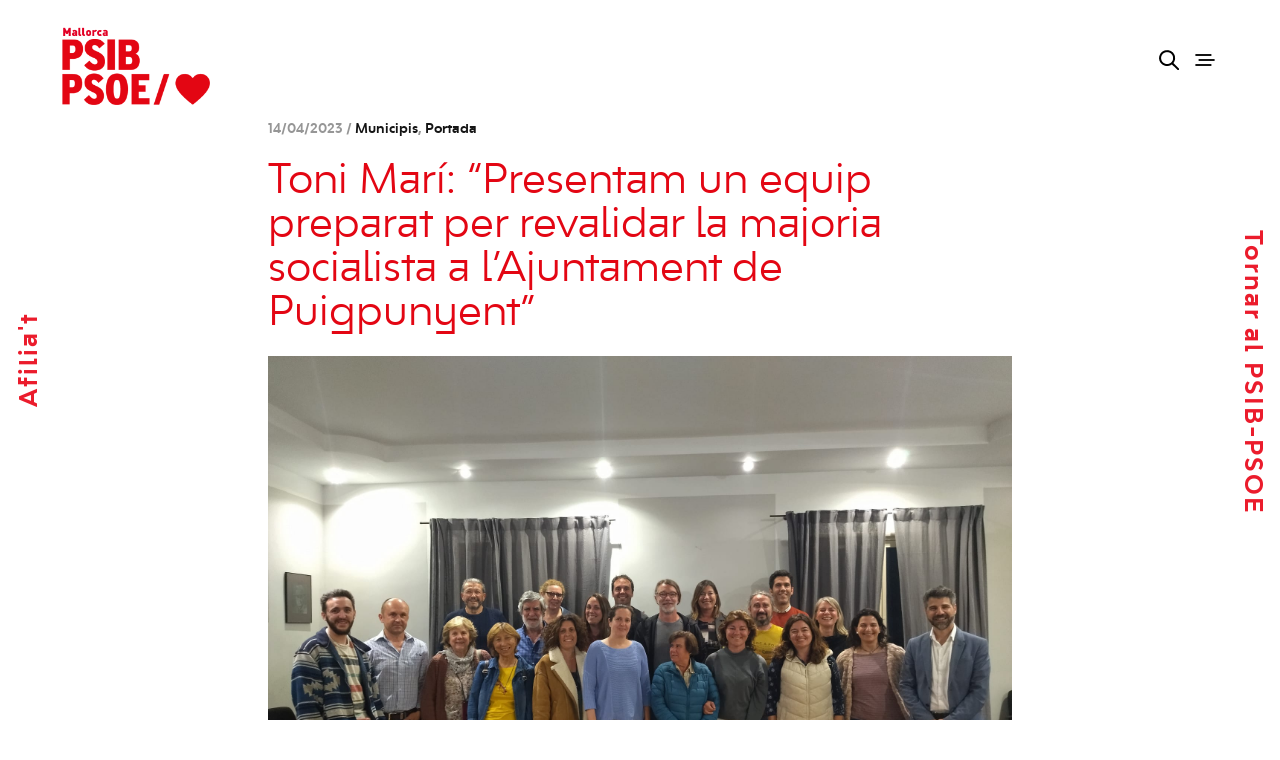

--- FILE ---
content_type: text/html; charset=UTF-8
request_url: https://www.psib-psoe.org/mallorca/toni-mari-presentam-un-equip-preparat-per-revalidar-la-majoria-socialista-a-lajuntament-de-puigpunyent/
body_size: 17489
content:
<!doctype html>
<html lang="ca">
<head>
	<meta charset="UTF-8" />
	<meta name="viewport" content="width=device-width, initial-scale=1, maximum-scale=1, viewport-fit=cover">
	<link rel="profile" href="http://gmpg.org/xfn/11">
	<link rel="pingback" href="https://www.psib-psoe.org/mallorca/xmlrpc.php">
	<meta http-equiv="x-dns-prefetch-control" content="on">
	<link rel="dns-prefetch" href="//fonts.googleapis.com" />
	<link rel="dns-prefetch" href="//fonts.gstatic.com" />
	<link rel="dns-prefetch" href="//0.gravatar.com/" />
	<link rel="dns-prefetch" href="//2.gravatar.com/" />
	<link rel="dns-prefetch" href="//1.gravatar.com/" /><title>Toni Marí: “Presentam un equip preparat per revalidar la majoria socialista a l’Ajuntament de Puigpunyent” &#8211; SocialistesdMca</title>
<meta name='robots' content='max-image-preview:large' />
<link rel="alternate" hreflang="ca" href="https://www.psib-psoe.org/mallorca/toni-mari-presentam-un-equip-preparat-per-revalidar-la-majoria-socialista-a-lajuntament-de-puigpunyent/" />
<link rel="alternate" hreflang="x-default" href="https://www.psib-psoe.org/mallorca/toni-mari-presentam-un-equip-preparat-per-revalidar-la-majoria-socialista-a-lajuntament-de-puigpunyent/" />
<link rel='dns-prefetch' href='//fonts.googleapis.com' />
<link rel="alternate" type="application/rss+xml" title="SocialistesdMca &raquo; Canal d&#039;informació" href="https://www.psib-psoe.org/mallorca/feed/" />
<link rel="alternate" type="application/rss+xml" title="SocialistesdMca &raquo; Canal dels comentaris" href="https://www.psib-psoe.org/mallorca/comments/feed/" />
<link rel="preconnect" href="//fonts.gstatic.com/" crossorigin><script type="text/javascript">
/* <![CDATA[ */
window._wpemojiSettings = {"baseUrl":"https:\/\/s.w.org\/images\/core\/emoji\/15.0.3\/72x72\/","ext":".png","svgUrl":"https:\/\/s.w.org\/images\/core\/emoji\/15.0.3\/svg\/","svgExt":".svg","source":{"concatemoji":"https:\/\/www.psib-psoe.org\/mallorca\/wp-includes\/js\/wp-emoji-release.min.js?ver=6.6.2"}};
/*! This file is auto-generated */
!function(i,n){var o,s,e;function c(e){try{var t={supportTests:e,timestamp:(new Date).valueOf()};sessionStorage.setItem(o,JSON.stringify(t))}catch(e){}}function p(e,t,n){e.clearRect(0,0,e.canvas.width,e.canvas.height),e.fillText(t,0,0);var t=new Uint32Array(e.getImageData(0,0,e.canvas.width,e.canvas.height).data),r=(e.clearRect(0,0,e.canvas.width,e.canvas.height),e.fillText(n,0,0),new Uint32Array(e.getImageData(0,0,e.canvas.width,e.canvas.height).data));return t.every(function(e,t){return e===r[t]})}function u(e,t,n){switch(t){case"flag":return n(e,"\ud83c\udff3\ufe0f\u200d\u26a7\ufe0f","\ud83c\udff3\ufe0f\u200b\u26a7\ufe0f")?!1:!n(e,"\ud83c\uddfa\ud83c\uddf3","\ud83c\uddfa\u200b\ud83c\uddf3")&&!n(e,"\ud83c\udff4\udb40\udc67\udb40\udc62\udb40\udc65\udb40\udc6e\udb40\udc67\udb40\udc7f","\ud83c\udff4\u200b\udb40\udc67\u200b\udb40\udc62\u200b\udb40\udc65\u200b\udb40\udc6e\u200b\udb40\udc67\u200b\udb40\udc7f");case"emoji":return!n(e,"\ud83d\udc26\u200d\u2b1b","\ud83d\udc26\u200b\u2b1b")}return!1}function f(e,t,n){var r="undefined"!=typeof WorkerGlobalScope&&self instanceof WorkerGlobalScope?new OffscreenCanvas(300,150):i.createElement("canvas"),a=r.getContext("2d",{willReadFrequently:!0}),o=(a.textBaseline="top",a.font="600 32px Arial",{});return e.forEach(function(e){o[e]=t(a,e,n)}),o}function t(e){var t=i.createElement("script");t.src=e,t.defer=!0,i.head.appendChild(t)}"undefined"!=typeof Promise&&(o="wpEmojiSettingsSupports",s=["flag","emoji"],n.supports={everything:!0,everythingExceptFlag:!0},e=new Promise(function(e){i.addEventListener("DOMContentLoaded",e,{once:!0})}),new Promise(function(t){var n=function(){try{var e=JSON.parse(sessionStorage.getItem(o));if("object"==typeof e&&"number"==typeof e.timestamp&&(new Date).valueOf()<e.timestamp+604800&&"object"==typeof e.supportTests)return e.supportTests}catch(e){}return null}();if(!n){if("undefined"!=typeof Worker&&"undefined"!=typeof OffscreenCanvas&&"undefined"!=typeof URL&&URL.createObjectURL&&"undefined"!=typeof Blob)try{var e="postMessage("+f.toString()+"("+[JSON.stringify(s),u.toString(),p.toString()].join(",")+"));",r=new Blob([e],{type:"text/javascript"}),a=new Worker(URL.createObjectURL(r),{name:"wpTestEmojiSupports"});return void(a.onmessage=function(e){c(n=e.data),a.terminate(),t(n)})}catch(e){}c(n=f(s,u,p))}t(n)}).then(function(e){for(var t in e)n.supports[t]=e[t],n.supports.everything=n.supports.everything&&n.supports[t],"flag"!==t&&(n.supports.everythingExceptFlag=n.supports.everythingExceptFlag&&n.supports[t]);n.supports.everythingExceptFlag=n.supports.everythingExceptFlag&&!n.supports.flag,n.DOMReady=!1,n.readyCallback=function(){n.DOMReady=!0}}).then(function(){return e}).then(function(){var e;n.supports.everything||(n.readyCallback(),(e=n.source||{}).concatemoji?t(e.concatemoji):e.wpemoji&&e.twemoji&&(t(e.twemoji),t(e.wpemoji)))}))}((window,document),window._wpemojiSettings);
/* ]]> */
</script>
<link rel='stylesheet' id='vc_extensions_cqbundle_adminicon-css' href='https://www.psib-psoe.org/mallorca/wp-content/plugins/vc-extensions-bundle/css/admin_icon.css?ver=6.6.2' type='text/css' media='all' />
<style id='wp-emoji-styles-inline-css' type='text/css'>

	img.wp-smiley, img.emoji {
		display: inline !important;
		border: none !important;
		box-shadow: none !important;
		height: 1em !important;
		width: 1em !important;
		margin: 0 0.07em !important;
		vertical-align: -0.1em !important;
		background: none !important;
		padding: 0 !important;
	}
</style>
<link rel='stylesheet' id='wp-block-library-css' href='https://www.psib-psoe.org/mallorca/wp-includes/css/dist/block-library/style.min.css?ver=6.6.2' type='text/css' media='all' />
<style id='classic-theme-styles-inline-css' type='text/css'>
/*! This file is auto-generated */
.wp-block-button__link{color:#fff;background-color:#32373c;border-radius:9999px;box-shadow:none;text-decoration:none;padding:calc(.667em + 2px) calc(1.333em + 2px);font-size:1.125em}.wp-block-file__button{background:#32373c;color:#fff;text-decoration:none}
</style>
<style id='global-styles-inline-css' type='text/css'>
:root{--wp--preset--aspect-ratio--square: 1;--wp--preset--aspect-ratio--4-3: 4/3;--wp--preset--aspect-ratio--3-4: 3/4;--wp--preset--aspect-ratio--3-2: 3/2;--wp--preset--aspect-ratio--2-3: 2/3;--wp--preset--aspect-ratio--16-9: 16/9;--wp--preset--aspect-ratio--9-16: 9/16;--wp--preset--color--black: #000000;--wp--preset--color--cyan-bluish-gray: #abb8c3;--wp--preset--color--white: #ffffff;--wp--preset--color--pale-pink: #f78da7;--wp--preset--color--vivid-red: #cf2e2e;--wp--preset--color--luminous-vivid-orange: #ff6900;--wp--preset--color--luminous-vivid-amber: #fcb900;--wp--preset--color--light-green-cyan: #7bdcb5;--wp--preset--color--vivid-green-cyan: #00d084;--wp--preset--color--pale-cyan-blue: #8ed1fc;--wp--preset--color--vivid-cyan-blue: #0693e3;--wp--preset--color--vivid-purple: #9b51e0;--wp--preset--color--thb-accent: #e30614;--wp--preset--gradient--vivid-cyan-blue-to-vivid-purple: linear-gradient(135deg,rgba(6,147,227,1) 0%,rgb(155,81,224) 100%);--wp--preset--gradient--light-green-cyan-to-vivid-green-cyan: linear-gradient(135deg,rgb(122,220,180) 0%,rgb(0,208,130) 100%);--wp--preset--gradient--luminous-vivid-amber-to-luminous-vivid-orange: linear-gradient(135deg,rgba(252,185,0,1) 0%,rgba(255,105,0,1) 100%);--wp--preset--gradient--luminous-vivid-orange-to-vivid-red: linear-gradient(135deg,rgba(255,105,0,1) 0%,rgb(207,46,46) 100%);--wp--preset--gradient--very-light-gray-to-cyan-bluish-gray: linear-gradient(135deg,rgb(238,238,238) 0%,rgb(169,184,195) 100%);--wp--preset--gradient--cool-to-warm-spectrum: linear-gradient(135deg,rgb(74,234,220) 0%,rgb(151,120,209) 20%,rgb(207,42,186) 40%,rgb(238,44,130) 60%,rgb(251,105,98) 80%,rgb(254,248,76) 100%);--wp--preset--gradient--blush-light-purple: linear-gradient(135deg,rgb(255,206,236) 0%,rgb(152,150,240) 100%);--wp--preset--gradient--blush-bordeaux: linear-gradient(135deg,rgb(254,205,165) 0%,rgb(254,45,45) 50%,rgb(107,0,62) 100%);--wp--preset--gradient--luminous-dusk: linear-gradient(135deg,rgb(255,203,112) 0%,rgb(199,81,192) 50%,rgb(65,88,208) 100%);--wp--preset--gradient--pale-ocean: linear-gradient(135deg,rgb(255,245,203) 0%,rgb(182,227,212) 50%,rgb(51,167,181) 100%);--wp--preset--gradient--electric-grass: linear-gradient(135deg,rgb(202,248,128) 0%,rgb(113,206,126) 100%);--wp--preset--gradient--midnight: linear-gradient(135deg,rgb(2,3,129) 0%,rgb(40,116,252) 100%);--wp--preset--font-size--small: 13px;--wp--preset--font-size--medium: 20px;--wp--preset--font-size--large: 36px;--wp--preset--font-size--x-large: 42px;--wp--preset--spacing--20: 0.44rem;--wp--preset--spacing--30: 0.67rem;--wp--preset--spacing--40: 1rem;--wp--preset--spacing--50: 1.5rem;--wp--preset--spacing--60: 2.25rem;--wp--preset--spacing--70: 3.38rem;--wp--preset--spacing--80: 5.06rem;--wp--preset--shadow--natural: 6px 6px 9px rgba(0, 0, 0, 0.2);--wp--preset--shadow--deep: 12px 12px 50px rgba(0, 0, 0, 0.4);--wp--preset--shadow--sharp: 6px 6px 0px rgba(0, 0, 0, 0.2);--wp--preset--shadow--outlined: 6px 6px 0px -3px rgba(255, 255, 255, 1), 6px 6px rgba(0, 0, 0, 1);--wp--preset--shadow--crisp: 6px 6px 0px rgba(0, 0, 0, 1);}:where(.is-layout-flex){gap: 0.5em;}:where(.is-layout-grid){gap: 0.5em;}body .is-layout-flex{display: flex;}.is-layout-flex{flex-wrap: wrap;align-items: center;}.is-layout-flex > :is(*, div){margin: 0;}body .is-layout-grid{display: grid;}.is-layout-grid > :is(*, div){margin: 0;}:where(.wp-block-columns.is-layout-flex){gap: 2em;}:where(.wp-block-columns.is-layout-grid){gap: 2em;}:where(.wp-block-post-template.is-layout-flex){gap: 1.25em;}:where(.wp-block-post-template.is-layout-grid){gap: 1.25em;}.has-black-color{color: var(--wp--preset--color--black) !important;}.has-cyan-bluish-gray-color{color: var(--wp--preset--color--cyan-bluish-gray) !important;}.has-white-color{color: var(--wp--preset--color--white) !important;}.has-pale-pink-color{color: var(--wp--preset--color--pale-pink) !important;}.has-vivid-red-color{color: var(--wp--preset--color--vivid-red) !important;}.has-luminous-vivid-orange-color{color: var(--wp--preset--color--luminous-vivid-orange) !important;}.has-luminous-vivid-amber-color{color: var(--wp--preset--color--luminous-vivid-amber) !important;}.has-light-green-cyan-color{color: var(--wp--preset--color--light-green-cyan) !important;}.has-vivid-green-cyan-color{color: var(--wp--preset--color--vivid-green-cyan) !important;}.has-pale-cyan-blue-color{color: var(--wp--preset--color--pale-cyan-blue) !important;}.has-vivid-cyan-blue-color{color: var(--wp--preset--color--vivid-cyan-blue) !important;}.has-vivid-purple-color{color: var(--wp--preset--color--vivid-purple) !important;}.has-black-background-color{background-color: var(--wp--preset--color--black) !important;}.has-cyan-bluish-gray-background-color{background-color: var(--wp--preset--color--cyan-bluish-gray) !important;}.has-white-background-color{background-color: var(--wp--preset--color--white) !important;}.has-pale-pink-background-color{background-color: var(--wp--preset--color--pale-pink) !important;}.has-vivid-red-background-color{background-color: var(--wp--preset--color--vivid-red) !important;}.has-luminous-vivid-orange-background-color{background-color: var(--wp--preset--color--luminous-vivid-orange) !important;}.has-luminous-vivid-amber-background-color{background-color: var(--wp--preset--color--luminous-vivid-amber) !important;}.has-light-green-cyan-background-color{background-color: var(--wp--preset--color--light-green-cyan) !important;}.has-vivid-green-cyan-background-color{background-color: var(--wp--preset--color--vivid-green-cyan) !important;}.has-pale-cyan-blue-background-color{background-color: var(--wp--preset--color--pale-cyan-blue) !important;}.has-vivid-cyan-blue-background-color{background-color: var(--wp--preset--color--vivid-cyan-blue) !important;}.has-vivid-purple-background-color{background-color: var(--wp--preset--color--vivid-purple) !important;}.has-black-border-color{border-color: var(--wp--preset--color--black) !important;}.has-cyan-bluish-gray-border-color{border-color: var(--wp--preset--color--cyan-bluish-gray) !important;}.has-white-border-color{border-color: var(--wp--preset--color--white) !important;}.has-pale-pink-border-color{border-color: var(--wp--preset--color--pale-pink) !important;}.has-vivid-red-border-color{border-color: var(--wp--preset--color--vivid-red) !important;}.has-luminous-vivid-orange-border-color{border-color: var(--wp--preset--color--luminous-vivid-orange) !important;}.has-luminous-vivid-amber-border-color{border-color: var(--wp--preset--color--luminous-vivid-amber) !important;}.has-light-green-cyan-border-color{border-color: var(--wp--preset--color--light-green-cyan) !important;}.has-vivid-green-cyan-border-color{border-color: var(--wp--preset--color--vivid-green-cyan) !important;}.has-pale-cyan-blue-border-color{border-color: var(--wp--preset--color--pale-cyan-blue) !important;}.has-vivid-cyan-blue-border-color{border-color: var(--wp--preset--color--vivid-cyan-blue) !important;}.has-vivid-purple-border-color{border-color: var(--wp--preset--color--vivid-purple) !important;}.has-vivid-cyan-blue-to-vivid-purple-gradient-background{background: var(--wp--preset--gradient--vivid-cyan-blue-to-vivid-purple) !important;}.has-light-green-cyan-to-vivid-green-cyan-gradient-background{background: var(--wp--preset--gradient--light-green-cyan-to-vivid-green-cyan) !important;}.has-luminous-vivid-amber-to-luminous-vivid-orange-gradient-background{background: var(--wp--preset--gradient--luminous-vivid-amber-to-luminous-vivid-orange) !important;}.has-luminous-vivid-orange-to-vivid-red-gradient-background{background: var(--wp--preset--gradient--luminous-vivid-orange-to-vivid-red) !important;}.has-very-light-gray-to-cyan-bluish-gray-gradient-background{background: var(--wp--preset--gradient--very-light-gray-to-cyan-bluish-gray) !important;}.has-cool-to-warm-spectrum-gradient-background{background: var(--wp--preset--gradient--cool-to-warm-spectrum) !important;}.has-blush-light-purple-gradient-background{background: var(--wp--preset--gradient--blush-light-purple) !important;}.has-blush-bordeaux-gradient-background{background: var(--wp--preset--gradient--blush-bordeaux) !important;}.has-luminous-dusk-gradient-background{background: var(--wp--preset--gradient--luminous-dusk) !important;}.has-pale-ocean-gradient-background{background: var(--wp--preset--gradient--pale-ocean) !important;}.has-electric-grass-gradient-background{background: var(--wp--preset--gradient--electric-grass) !important;}.has-midnight-gradient-background{background: var(--wp--preset--gradient--midnight) !important;}.has-small-font-size{font-size: var(--wp--preset--font-size--small) !important;}.has-medium-font-size{font-size: var(--wp--preset--font-size--medium) !important;}.has-large-font-size{font-size: var(--wp--preset--font-size--large) !important;}.has-x-large-font-size{font-size: var(--wp--preset--font-size--x-large) !important;}
:where(.wp-block-post-template.is-layout-flex){gap: 1.25em;}:where(.wp-block-post-template.is-layout-grid){gap: 1.25em;}
:where(.wp-block-columns.is-layout-flex){gap: 2em;}:where(.wp-block-columns.is-layout-grid){gap: 2em;}
:root :where(.wp-block-pullquote){font-size: 1.5em;line-height: 1.6;}
</style>
<link rel='stylesheet' id='wpml-blocks-css' href='https://www.psib-psoe.org/mallorca/wp-content/plugins/sitepress-multilingual-cms/dist/css/blocks/styles.css?ver=4.6.13' type='text/css' media='all' />
<link rel='stylesheet' id='thb-app-css' href='https://www.psib-psoe.org/mallorca/wp-content/themes/notio-wp/assets/css/app.css?ver=5.6.2' type='text/css' media='all' />
<style id='thb-app-inline-css' type='text/css'>
h1,h2,h3,h4,h5,h6,blockquote p,.thb-portfolio-filter .filters,.thb-portfolio .type-portfolio.hover-style5 .thb-categories {font-family:Work Sans;}body {font-family:Karla;}h1,.h1 {font-weight:300;font-size:60px;}h2 {font-weight:300;font-size:44px;}h3 {font-weight:300;font-size:36px;}h4 {font-weight:400;}h5 {font-weight:bold;font-size:26px;}h6 {font-size:22px;}#full-menu .sf-menu > li > a {font-size:30px;}#full-menu .sub-menu li a {font-size:30px;}.subfooter .thb-subfooter-menu li a {}input[type="submit"],submit,.button,.btn,.btn-block,.btn-text,.vc_btn3 {}#full-menu .sf-menu>li>a,.mobile-menu a {}.products .product h3 {}.product-page .product-information h1.product_title {}.thb-product-detail .product-information .woocommerce-product-details__short-description,.thb-product-detail .product-information .woocommerce-product-details__short-description p {}.header .logolink .logoimg {max-height:90px;}.header .logolink .logoimg[src$=".svg"] {max-height:100%;height:90px;}.header {height:120px;}.header-margin, #searchpopup, #mobile-menu, #side-cart, #wrapper [role="main"], .pace, .share_container {margin-top:120px;}.underline-link:after, .products .product .product_after_title .button:after, .wpb_text_column a:after, .widget.widget_price_filter .price_slider .ui-slider-handle, .btn.style5, .button.style5, input[type=submit].style5, .btn.style6, .button.style6, input[type=submit].style6, .btn.accent, .btn#place_order, .btn.checkout-button, .button.accent, .button#place_order, .button.checkout-button, input[type=submit].accent, input[type=submit]#place_order, input[type=submit].checkout-button,.products .product .product_after_title .button:after, .woocommerce-tabs .tabs li a:after, .woocommerce-MyAccount-navigation ul li:hover a, .woocommerce-MyAccount-navigation ul li.is-active a, .thb-client-row.has-border.thb-opacity.with-accent .thb-client:hover, .product-page .product-information .single_add_to_cart_button:hover {border-color:#e30614;}.woocommerce-MyAccount-navigation ul li:hover + li a, .woocommerce-MyAccount-navigation ul li.is-active + li a {border-top-color:#e30614;}a:hover, #full-menu .sf-menu > li.current-menu-item > a, #full-menu .sf-menu > li.sfHover > a, #full-menu .sf-menu > li > a:hover, .header_full_menu_submenu_color_style2 #full-menu .sub-menu a:hover, #full-menu .sub-menu li a:hover, .footer.style1 .social-links a.email:hover, .post .post-title a:hover, .widget.widget_recent_entries ul li .url, .widget.widget_recent_comments ul li .url, .widget.woocommerce.widget_layered_nav ul li .count, .widget.widget_price_filter .price_slider_amount .button, .widget.widget_price_filter .price_slider_amount .button:hover, .pagination .page-numbers.current, .btn.style3:before, .button.style3:before, input[type=submit].style3:before, .btn.style5:hover, .button.style5:hover, input[type=submit].style5:hover, .mobile-menu > li.current-menu-item > a, .mobile-menu > li.sfHover > a, .mobile-menu > li > a:hover, .mobile-menu > li > a.active, .mobile-menu .sub-menu li a:hover, .authorpage .author-content .square-icon:hover, .authorpage .author-content .square-icon.email:hover, #comments .commentlist .comment .reply, #comments .commentlist .comment .reply a, .thb-portfolio-filter.style1 .filters li a:hover, .thb-portfolio-filter.style1 .filters li a.active, .products .product .product_after_title .button, .product-page .product-information .price,.product-page .product-information .reset_variations, .product-page .product-information .product_meta > span a, .woocommerce-tabs .tabs li a:hover, .woocommerce-tabs .tabs li.active a, .woocommerce-info a:not(.button), .email:hover, .thb-iconbox.type3 > span, .thb_twitter_container.style1 .thb_tweet a,.columns.thb-light-column .btn-text.style3:hover,.columns.thb-light-column .btn-text.style4:hover,.has-thb-accent-color,.wp-block-button .wp-block-button__link.has-thb-accent-color{color:#e30614;}.post.blog-style7 .post-gallery, .widget.widget_price_filter .price_slider .ui-slider-range, .btn.style5, .button.style5, input[type=submit].style5, .btn.style6, .button.style6, input[type=submit].style6, .btn.accent, .btn#place_order, .btn.checkout-button, .button.accent, .button#place_order, .button.checkout-button, input[type=submit].accent, input[type=submit]#place_order, input[type=submit].checkout-button, .content404 figure, .style2 .mobile-menu > li > a:before, .thb-portfolio.thb-text-style2 .type-portfolio:hover, .thb-portfolio-filter.style2 .filters li a:before, .woocommerce-MyAccount-navigation ul li:hover a, .woocommerce-MyAccount-navigation ul li.is-active a, .email.boxed-icon:hover, .email.boxed-icon.fill, .email.boxed-icon.white-fill:hover, .thb-iconbox.type2 > span, .thb-client-row.thb-opacity.with-accent .thb-client:hover, .product-page .product-information .single_add_to_cart_button:hover, .btn.style3:before, .button.style3:before, input[type=submit].style3:before, .btn-text.style3 .circle-btn, .has-thb-accent-background-color,.wp-block-button .wp-block-button__link.has-thb-accent-background-color {background-color:#e30614;}.mobile-menu li.menu-item-has-children > a:hover .menu_icon,.btn-text.style4 .arrow svg:first-child {fill:#e30614;}.thb-counter figure svg path,.thb-counter figure svg circle,.thb-counter figure svg rect,.thb-counter figure svg ellipse {stroke:#e30614;}.button.checkout-button:hover,input[type=submit]#place_order:hover,.btn.accent:hover,.btn.style6:hover, .button.style6:hover, input[type=submit].style6:hover {background-color:#cc0512;border-color:#cc0512;}.thb-portfolio .type-portfolio.hover-style10 .portfolio-link:after {background-image:-moz-linear-gradient(#e30614,rgba(0,0,0,0) 30%,rgba(0,0,0,0));background-image:-webkit-linear-gradient(#e30614,rgba(0,0,0,0) 30%,rgba(0,0,0,0));background-image:linear-gradient(#e30614,rgba(0,0,0,0) 30%,rgba(0,0,0,0));}@font-face {font-family:'bw_modelica_ss02bold';src:url('/wp-content/uploads/bwmodelicass02-bold-webfont.woff2') format('woff2'), url('/wp-content/uploads/bwmodelicass02-bold-webfont.woff') format('woff');font-weight:normal;font-style:normal;}@font-face {font-family:'bw_modelica_ss02light';src:url('/wp-content/uploads/bwmodelicass02-light-webfont.woff2') format('woff2'), url('/wp-content/uploads/bwmodelicass02-light-webfont.woff') format('woff');font-weight:normal;font-style:normal;}@font-face {font-family:'bw_modelica_ss02regular';src:url('/wp-content/uploads/bwmodelicass02-regular-webfont.woff2') format('woff2'), url('/wp-content/uploads/bwmodelicass02-regular-webfont.woff') format('woff');font-weight:normal;font-style:normal;}body {font-family:'bw_modelica_ss02bold';}h1,h2,h3,h4,h5{font-family:'bw_modelica_ss02regular';}.wpb_text_column a:hover {color:#000!important;}.wpb_text_column a {display:inline;font-size:1em;color:#E30613!important;text-decoration:none;padding-top:0px;padding-bottom:0px;border-bottom:0px dotted #dce7eb;border-top:0px dotted #dce7eb;}.post .post-meta {display:block;font-size:13px;line-height:1.6;color:#969696;margin-bottom:20px;}.filtros ul li {display:block;padding:0;margin-bottom:10px;font-size:14px;font-weight:400;display:inline-flex;padding:10px;}.mobile-menu > li > a:active{color:#fff!important;}.mobile-menu > li > a:hover {color:#ffffff!important;}.mobile-menu > li > a{color:#ffffff!important;}.more-link {display:none;}.post.blog-post .related-posts h5 {display:none;}.img_noticia{width:100%!important;}.post.blog-style7 .post-title h3 {font-size:20px;} .post.blog-style7 {padding:15px!important; }.intro{color:#E30613!important;font-style:italic;text-decoration:underline!important;}.pace,.pace-inactive{display:none;}.post.blog-post .post-gallery.parallax {display:none;}.portfolio_nav .center_link {margin-bottom:30px;}.post.blog-style7{min-height:30vh;}.abs a{color:#eb1c2c;}.bot_interior_fed a {padding-top:30px !important;padding-bottom:80px !important;padding-left:30px !important;padding-right:30px !important;font-size:30px !important;font-family:'bw_modelica_ss02bold';}.vc_btn3-container.vc_btn3-center .vc_btn3-block.vc_btn3-size-md {font-size:18px!important;}.vc_btn3.vc_btn3-size-md.vc_btn3-style-outline-custom {padding:13px 19px;font-size:18px;}.vc_btn3.vc_btn3-size-md{font-size:18px;font-family:'bw_modelica_ss02bold';}dl, ol, ul {line-height:1.6;margin-bottom:0rem;font-size:inherit;}.social_top ul li{display:inline;padding-right:10px;margin-bottom:0rem!important;}.social_contact ul li{display:inline;padding-right:10px;margin-bottom:0rem!important;}.social_contact ul li a:hover {padding-right:0px;margin-bottom:0rem!important; display:inline;position:relative;font-size:1.5em;color:#000;text-decoration:none;text-transform:capitalize;padding-top:20px;padding-bottom:20px;padding-left:0px;border-bottom:1px dotted #dce7eb;border-top:1px dotted #dce7eb;}.vc_btn3.vc_btn3-size-md.vc_btn3-icon-left:not(.vc_btn3-o-empty) .vc_btn3-icon{left:30px!important;top:80% !important;}body {color:#000!important;background-color:#fff!important;}.light{font-family:'bw_modelica_ss02light';}.footer.style2 {padding-top:60px;padding-bottom:0px;}.footer.style2.dark a:hover{font-family:'bw_modelica_ss02bold';}.footer .widget p, .footer .widget ul li{font-family:'bw_modelica_ss02regular';font-size:18px;}.footer .widget h6{font-family:'bw_modelica_ss02bold';}p{font-family:'bw_modelica_ss02regular';margin-top:1rem;}.cq-expandgrid-item.cq-expandgrid-openstate .cq-expandgrid-face::after {border-bottom:15px solid #E30613!important;}.cq-expandgrid-text {background-color:#fff;border:1px solid #E30613;}.cq-expandgrid .cq-expandgrid-close {color:#E30613;}input[type="text"], input[type="password"], input[type="date"], input[type="datetime"], input[type="email"], input[type="number"], input[type="search"], input[type="tel"], input[type="time"], input[type="url"], textarea {box-sizing:border-box;border:1px solid #E30613;padding:12px 16px;margin:0;color:#E30613;font-size:14px;font-weight:400;max-width:100%;height:42px;outline:0;background:#fff;border-radius:0px;-moz-box-shadow:none;-webkit-box-shadow:none;box-shadow:none;-moz-appearance:none;-webkit-appearance:none;}.noticia_destacada h4{color:#000!important;}.titulo_not_des a:hover {border-bottom:1px solid #000!important;}ul {list-style-type:square;}.col_izq {padding-left:0;padding-top:0px;}.menu-footer p {font-size:larger;}div.wpcf7-response-output {margin:-1em 0.5em 1em;}.frase h2{font-family:'bw_modelica_ss02light';}.bold{font-weight:700;font-family:'bw_modelica_ss02bold';}.bt_fed{font-weight:700;font-family:'bw_modelica_ss02bold';}.mobile-menu .sub-menu li a {font-size:2em;color:#fff;font-weight:500;padding-left:20px;}.mobile-menu .sub-menu li a:hover {font-size:2em;color:#000;text-decoration:underline;}.mobile-menu a {text-transform:capitalize;}.wpb-js-composer .vc_tta.vc_general .vc_tta-panel-title {font-weight:300;}.cq-accordion div.accordion-content {letter-spacing:0px!important;}.vc_tta-container h2{font-size:34px;padding-bottom:30px;font-weight:600;}.cq-accordion ul li a:hover{border-bottom:1px solid #ff0000;padding-bottom:15px;padding-left:30px;width:100%;}.underline-link, .products .product .product_after_title .button{display:inline-block;position:relative;font-size:1.5em;color:#E30613;text-decoration:none;text-transform:capitalize;padding-top:20px;padding-bottom:20px;border-bottom:1px dotted #dce7eb;border-top:1px dotted #dce7eb;}.underline-link, .products .product .product_after_title .button{display:inline-block;position:relative;font-size:1.5em;color:#000;text-decoration:none;text-transform:capitalize;padding-top:20px;padding-bottom:20px;padding-left:30px;border-bottom:1px dotted #dce7eb;border-top:1px dotted #dce7eb;}#content .wpb_alert p:last-child, #content .wpb_text_column :last-child, #content .wpb_text_column p:last-child, .vc_message_box > p:last-child, .wpb_alert p:last-child, .wpb_text_column :last-child, .wpb_text_column p:last-child {margin-bottom:0;text-decoration:none;}.wpb-js-composer .vc_tta-color-white.vc_tta-style-flat .vc_tta-panel .vc_tta-panel-heading{background-color:#fff!important;border:1px solid #E30613;}.wpcf7-form-control.wpcf7-submit { text-transform:capitalize; border-radius:0px; font-size:18px; background-color:#E30613; color:#fff; border:0;}.wpcf7-form-control.wpcf7-submit :hover{ border-radius:0px; background-color:#fff; color:#E30613; border:1px #E30613 solid;}.cq-accordion ul li i::before, .cq-accordion ul li i::after {margin-top:25px;}.wpb-js-composer .vc_tta-color-white.vc_tta-style-flat .vc_tta-panel .vc_tta-panel-title > a{color:#E30613!important;}.lista_doc ul li{color:#E30613!important;}.cq-accordion p {padding:0px!important;}.cq-accordion h3, h4{ color:#E30613!important;}.cq-accordion h4{ font-weight:400!important;}.accordion-content ul li a{color:#E30613!important;text-transform:capitalize;padding-left:20px;}.cq-accordion ul li{padding-top:10px!important;padding-bottom:10px!important;}.accordion-content ul li a:hover{color:#000!important;}.wpb-js-composer .vc_tta-color-white.vc_tta-style-flat .vc_active .vc_tta-panel-heading .vc_tta-controls-icon::after, .wpb-js-composer .vc_tta-color-white.vc_tta-style-flat .vc_active .vc_tta-panel-heading .vc_tta-controls-icon::before, .wpb-js-composer .vc_tta-color-white.vc_tta-style-flat .vc_tta-controls-icon::after, .wpb-js-composer .vc_tta-color-white.vc_tta-style-flat .vc_tta-controls-icon::before {border-color:#E30613!important;}.wpb-js-composer .vc_tta-color-white.vc_tta-style-flat .vc_tta-panel.vc_active .vc_tta-panel-title > a{color:#E30613!important;}h1, h2, h3, h4 {color:#E30613;}#responsive-form{ max-width:1200px ; margin:0 auto;width:100%;}.video{padding:100px;}.noticias{padding-bottom:100px;}.row.max_width {max-width:100rem;}.form-row{ width:100%;}.column-half, .column-full{ float:left; position:relative; padding:0.65rem; width:100%; -webkit-box-sizing:border-box;-moz-box-sizing:border-box;box-sizing:border-box}.clearfix:after { content:""; display:table; clear:both;}@media only screen and (min-width:48em) { .bar-side .abs {text-transform:none!important;}.social_top ul li{display:inline;padding-right:10px;margin-bottom:0rem!important;}.social_top{padding-right:10px;}.social_contact ul li{display:inline;padding-right:10px;margin-bottom:0rem!important;}.social_contact ul li a:hover {padding-right:0px;margin-bottom:0rem!important; display:inline;position:relative;font-size:1.5em;color:#000;text-decoration:none;text-transform:capitalize;padding-top:20px;padding-bottom:20px;padding-left:0px;border-bottom:1px dotted #dce7eb;border-top:1px dotted #dce7eb;} .column-half{ width:50%; }}.vc_btn3-container.vc_btn3-center .vc_btn3-block.vc_btn3-size-lg.vc_btn3-style-outline, .vc_btn3-container.vc_btn3-center .vc_btn3-block.vc_btn3-size-lg.vc_btn3-style-outline-custom {padding:100px 24px!important;font-size:34px;}.wpcf7-form { margin:0;}.vc_btn3.vc_btn3-size-lg.vc_btn3-style-outline, .vc_btn3.vc_btn3-size-lg.vc_btn3-style-outline-custom {padding:30px 90px 240px 30px !important;}.vc_btn3.vc_btn3-icon-left .vc_btn3-icon, .vc_btn3.vc_btn3-icon-right .vc_btn3-icon {top:90%!important;}.vc_btn3.vc_btn3-size-lg {font-size:24px!important;font-weight:bold;}#comments{display:none;}a:hover {color:#000;}.mobile-menu > li > a:hover{color:#000;}.mobile-menu > li > a {color:#fff;}.menu-container {background:#E30613;}.footer.style2.dark {background:#E30613;color:#ececec;}.bar-side .abs {letter-spacing:2px;text-transform:capitalize;}.bar-side {font-size:24px;color:#E30613;font-family:'bw_modelica_ss02bold';}.botonafiliacion{padding-top:5px;padding-bottom:5px;padding-left:10px;padding-right:10px;background-color:#E30613;font-family:'bw_modelica_ss02bold';color:#fff;}.izq{position:fixed;top:15px;left:15px;z-index:1000000;}.dcha{position:fixed;top:15px;right:15px;z-index:1000000;}.izq_inf{position:fixed;bottom:15px;left:15px;z-index:1000000;}.dcha_inf{position:fixed;bottom:15px;right:15px;z-index:1000000;}.post.blog-style7 .post-gallery, .widget.widget_price_filter .price_slider .ui-slider-range, .btn.style5, .button.style5, input[type="submit"].style5, .btn.style6, .button.style6, input[type="submit"].style6, .btn.accent, .btn#place_order, .btn.checkout-button, .button.accent, .button#place_order, .button.checkout-button, input[type="submit"].accent, input[type="submit"]#place_order, input[type="submit"].checkout-button, .content404 figure, .style2 .mobile-menu > li > a::before, .thb-portfolio.thb-text-style2 .type-portfolio:hover, .thb-portfolio-filter.style2 .filters li a::before, .woocommerce-MyAccount-navigation ul li:hover a, .woocommerce-MyAccount-navigation ul li.is-active a, .email.boxed-icon:hover, .email.boxed-icon.fill, .email.boxed-icon.white-fill:hover, .thb-iconbox.type2 > span, .thb-client-row.thb-opacity.with-accent .thb-client:hover, .product-page .product-information .single_add_to_cart_button:hover, .btn.style3::before, .button.style3::before, input[type="submit"].style3::before {background-color:#000;}#mobile-menu.style2 .menu-container {background:#E30613;}.vc-gitem-zone-height-mode-auto.vc-gitem-zone-height-mode-auto-16-9::before {padding-top:75%!important;}@media only screen and (min-width:220px) and (max-width:479px){.social_top ul li{display:none;}.vc_btn3.vc_btn3-size-lg.vc_btn3-style-outline, .vc_btn3.vc_btn3-size-lg.vc_btn3-style-outline-custom {padding:30px 30px 100px 30px !important;} .mobile-menu > li > a {font-size:30px;} .col_ghost{display:none;}.col_contacto{padding-right:0.65rem!important;padding-left:0.65rem!important;} .izq{display:none;}.img_noticia{width:100%;}.col_vacia{display:none;}.dcha{display:none;}.titulo_not_des{padding-top:0px;}.vc-gitem-zone-height-mode-auto.vc-gitem-zone-height-mode-auto-16-9::before {padding-top:75%!important;}.video{padding:0px;}.vc_grid-item-zone-c-left .vc_gitem-zone-c, .vc_grid-item-zone-c-right .vc_gitem-animated-block{width:100%!important;}.vc_grid-item-zone-c-right .vc_gitem-zone-c{ width:100%!important;}.vc_grid-item-zone-c-left .vc_gitem-animated-block{ width:100%!important;}h1{font-size:34px;}h2{font-size:24px;}h3{font-size:18px;}.top_50{padding-top:50px!important;}}@media only screen and (min-width:480px) and (max-width:799px){.social_top ul li{display:inline;padding-right:10px;margin-bottom:0rem!important;}.social_top{padding-right:10px;}.post.blog-style7 .post-title h3 {font-weight:500;line-height:1.3;font-size:20px;}.post.blog-style7 {border:1px solid rgba(0,0,0,0.06);border-top-color:transparent;padding:15px;display:flex;flex-direction:column;justify-content:space-between;height:90%;max-height:400px;position:relative;z-index:0;}.top_50{padding-top:50px!important;} .mobile-menu > li > a {font-size:30px;}.col_ghost{display:none;}.col_contacto{padding-right:0.65rem!important;padding-left:0.65rem!important;}h1{font-size:2em;}.vc_btn3.vc_btn3-size-lg.vc_btn3-style-outline, .vc_btn3.vc_btn3-size-lg.vc_btn3-style-outline-custom {padding:30px 30px 100px 30px !important;}.col_izq {padding-left:0.625rem;}.izq{display:none;}.img_noticia{width:100%;}.col_vacia{display:none;}.dcha{display:none;}.titulo_not_des{padding-top:0px;}.vc-gitem-zone-height-mode-auto.vc-gitem-zone-height-mode-auto-16-9::before {padding-top:55%!important;}.video{padding:0px;}.vc_grid-item-zone-c-left .vc_gitem-zone-c, .vc_grid-item-zone-c-right .vc_gitem-animated-block{width:100%!important;}.vc_grid-item-zone-c-right .vc_gitem-zone-c{ width:100%!important;}.vc_grid-item-zone-c-left .vc_gitem-animated-block{ width:100%!important;}.col_ideas{ padding-right:1%!important;padding-left:1%!important;padding-top:2%!important;}}@media only screen and (min-width:800px) and (max-width:1024px){ .video{padding:30px;} .top_50{padding-top:50px!important;}.mobile-menu > li > a {font-size:30px;} .col_ghost{display:none;}.col_contacto{padding-right:2%!important;padding-left:2%!important;}.vc_btn3.vc_btn3-size-lg.vc_btn3-style-outline, .vc_btn3.vc_btn3-size-lg.vc_btn3-style-outline-custom {padding:30px 90px 140px 30px !important;}.izq{display:none;}.col_vacia{display:none;}.dcha{display:none;}.titulo_not_des{padding-top:30px;}.vc-gitem-zone-height-mode-auto.vc-gitem-zone-height-mode-auto-16-9::before {padding-top:75%!important;}.col_ideas{ padding-right:1%!important;padding-left:1%!important;padding-top:2%!important;}.trescolumnas{padding-right:50px!important;padding-left:50px!important;padding-top:50px!important;padding-bottom:50px!important;}.trescolumnas h2{font-size:28px;padding-top:30px;}.post.blog-style7 .post-title h3 {font-size:20px;}}@media only screen and (min-width:1025px) and (max-width:1279px){.video{padding:50px;}.post.blog-style7 .post-title h3 {font-size:20px;} .titulo_not_des{padding-top:0px;} .vc_btn3.vc_btn3-size-lg.vc_btn3-style-outline, .vc_btn3.vc_btn3-size-lg.vc_btn3-style-outline-custom {padding:30px 40px 200px 30px !important;}.col_ideas{ padding-right:1%!important;padding-left:3%!important;padding-top:1%!important;}.col_vacia{display:none;}.trescolumnas{padding-right:50px!important;padding-left:50px!important;padding-top:50px!important;padding-bottom:50px!important;}.trescolumnas h2{font-size:28px;}}@media only screen and (min-width:1280px) and (max-width:1879px){.video{padding:50px;}.col_contacto{padding-right:5%!important;padding-left:5%!important;}.titulo_not_des{padding-top:100px;} .vc_btn3.vc_btn3-size-lg.vc_btn3-style-outline, .vc_btn3.vc_btn3-size-lg.vc_btn3-style-outline-custom {padding:30px 50px 200px 30px !important;}.col_ideas{ padding-right:5%!important;padding-left:5%!important;padding-top:3%!important;}.col_ideas h2{font-size:30px;}.site_bars_on .header-margin, .site_bars_on #wrapper [role="main"], #wrapper .site_bars_on [role="main"], .site_bars_on .pace, .site_bars_on #searchpopup, .site_bars_on .share_container, .site_bars_on #mobile-menu, .site_bars_on #side-cart{padding-right:0!important;}.trescolumnas{padding-right:50px!important;padding-left:50px!important;padding-top:100px!important;padding-bottom:100px!important;}.post.blog-style7 .post-title h3 {font-size:20px;}}@media only screen and (min-width:1880px) and (max-width:3424px){.col_contacto{padding-right:5%!important;padding-left:5%!important;}.titulo_not_des{padding-top:100px;} .noticias{padding-bottom:0px;}.col_ideas{ padding-right:10%!important;padding-left:10%!important;padding-top:8%!important;}.trescolumnas{padding-right:10%!important;padding-left:10%!important;padding-top:100px!important;padding-bottom:100px!important;}.col_tercio{padding:30px;}.site_bars_on .header-margin, .site_bars_on #wrapper [role="main"], #wrapper .site_bars_on [role="main"], .site_bars_on .pace, .site_bars_on #searchpopup, .site_bars_on .share_container, .site_bars_on #mobile-menu, .site_bars_on #side-cart{padding-right:0!important;}}
</style>
<link rel='stylesheet' id='thb-style-css' href='https://www.psib-psoe.org/mallorca/wp-content/themes/notio-wp/style.css?ver=5.6.2' type='text/css' media='all' />
<link rel='stylesheet' id='thb-google-fonts-css' href='https://fonts.googleapis.com/css?family=Karla%3A200%2C300%2C400%2C500%2C600%2C700%2C800%2C200i%2C300i%2C400i%2C500i%2C600i%2C700i%2C800i%7CWork+Sans%3A100%2C200%2C300%2C400%2C500%2C600%2C700%2C800%2C900%2C100i%2C200i%2C300i%2C400i%2C500i%2C600i%2C700i%2C800i%2C900i&#038;subset=latin&#038;display=swap&#038;ver=5.6.2' type='text/css' media='all' />
<link rel='stylesheet' id='js_composer_front-css' href='https://www.psib-psoe.org/mallorca/wp-content/plugins/js_composer/assets/css/js_composer.min.css?ver=7.9' type='text/css' media='all' />
<script type="text/javascript" src="https://www.psib-psoe.org/mallorca/wp-includes/js/jquery/jquery.min.js?ver=3.7.1" id="jquery-core-js"></script>
<script type="text/javascript" src="https://www.psib-psoe.org/mallorca/wp-includes/js/jquery/jquery-migrate.min.js?ver=3.4.1" id="jquery-migrate-js"></script>
<script></script><link rel="https://api.w.org/" href="https://www.psib-psoe.org/mallorca/wp-json/" /><link rel="alternate" title="JSON" type="application/json" href="https://www.psib-psoe.org/mallorca/wp-json/wp/v2/posts/27488" /><link rel="EditURI" type="application/rsd+xml" title="RSD" href="https://www.psib-psoe.org/mallorca/xmlrpc.php?rsd" />
<meta name="generator" content="WordPress 6.6.2" />
<link rel='shortlink' href='https://www.psib-psoe.org/mallorca/?p=27488' />
<link rel="alternate" title="oEmbed (JSON)" type="application/json+oembed" href="https://www.psib-psoe.org/mallorca/wp-json/oembed/1.0/embed?url=https%3A%2F%2Fwww.psib-psoe.org%2Fmallorca%2Ftoni-mari-presentam-un-equip-preparat-per-revalidar-la-majoria-socialista-a-lajuntament-de-puigpunyent%2F" />
<link rel="alternate" title="oEmbed (XML)" type="text/xml+oembed" href="https://www.psib-psoe.org/mallorca/wp-json/oembed/1.0/embed?url=https%3A%2F%2Fwww.psib-psoe.org%2Fmallorca%2Ftoni-mari-presentam-un-equip-preparat-per-revalidar-la-majoria-socialista-a-lajuntament-de-puigpunyent%2F&#038;format=xml" />
<meta name="generator" content="WPML ver:4.6.13 stt:8;" />
<meta http-equiv="Content-type" content="text/html; charset=utf-8" /><link rel='canonical' href='https://www.psib-psoe.org/mallorca/toni-mari-presentam-un-equip-preparat-per-revalidar-la-majoria-socialista-a-lajuntament-de-puigpunyent/' />
<meta name="generator" content="Powered by WPBakery Page Builder - drag and drop page builder for WordPress."/>
<meta name="generator" content="Powered by Slider Revolution 6.7.20 - responsive, Mobile-Friendly Slider Plugin for WordPress with comfortable drag and drop interface." />
<link rel="icon" href="https://www.psib-psoe.org/mallorca/wp-content/uploads/cropped-favi-32x32.png" sizes="32x32" />
<link rel="icon" href="https://www.psib-psoe.org/mallorca/wp-content/uploads/cropped-favi-192x192.png" sizes="192x192" />
<link rel="apple-touch-icon" href="https://www.psib-psoe.org/mallorca/wp-content/uploads/cropped-favi-180x180.png" />
<meta name="msapplication-TileImage" content="https://www.psib-psoe.org/mallorca/wp-content/uploads/cropped-favi-270x270.png" />
<script>function setREVStartSize(e){
			//window.requestAnimationFrame(function() {
				window.RSIW = window.RSIW===undefined ? window.innerWidth : window.RSIW;
				window.RSIH = window.RSIH===undefined ? window.innerHeight : window.RSIH;
				try {
					var pw = document.getElementById(e.c).parentNode.offsetWidth,
						newh;
					pw = pw===0 || isNaN(pw) || (e.l=="fullwidth" || e.layout=="fullwidth") ? window.RSIW : pw;
					e.tabw = e.tabw===undefined ? 0 : parseInt(e.tabw);
					e.thumbw = e.thumbw===undefined ? 0 : parseInt(e.thumbw);
					e.tabh = e.tabh===undefined ? 0 : parseInt(e.tabh);
					e.thumbh = e.thumbh===undefined ? 0 : parseInt(e.thumbh);
					e.tabhide = e.tabhide===undefined ? 0 : parseInt(e.tabhide);
					e.thumbhide = e.thumbhide===undefined ? 0 : parseInt(e.thumbhide);
					e.mh = e.mh===undefined || e.mh=="" || e.mh==="auto" ? 0 : parseInt(e.mh,0);
					if(e.layout==="fullscreen" || e.l==="fullscreen")
						newh = Math.max(e.mh,window.RSIH);
					else{
						e.gw = Array.isArray(e.gw) ? e.gw : [e.gw];
						for (var i in e.rl) if (e.gw[i]===undefined || e.gw[i]===0) e.gw[i] = e.gw[i-1];
						e.gh = e.el===undefined || e.el==="" || (Array.isArray(e.el) && e.el.length==0)? e.gh : e.el;
						e.gh = Array.isArray(e.gh) ? e.gh : [e.gh];
						for (var i in e.rl) if (e.gh[i]===undefined || e.gh[i]===0) e.gh[i] = e.gh[i-1];
											
						var nl = new Array(e.rl.length),
							ix = 0,
							sl;
						e.tabw = e.tabhide>=pw ? 0 : e.tabw;
						e.thumbw = e.thumbhide>=pw ? 0 : e.thumbw;
						e.tabh = e.tabhide>=pw ? 0 : e.tabh;
						e.thumbh = e.thumbhide>=pw ? 0 : e.thumbh;
						for (var i in e.rl) nl[i] = e.rl[i]<window.RSIW ? 0 : e.rl[i];
						sl = nl[0];
						for (var i in nl) if (sl>nl[i] && nl[i]>0) { sl = nl[i]; ix=i;}
						var m = pw>(e.gw[ix]+e.tabw+e.thumbw) ? 1 : (pw-(e.tabw+e.thumbw)) / (e.gw[ix]);
						newh =  (e.gh[ix] * m) + (e.tabh + e.thumbh);
					}
					var el = document.getElementById(e.c);
					if (el!==null && el) el.style.height = newh+"px";
					el = document.getElementById(e.c+"_wrapper");
					if (el!==null && el) {
						el.style.height = newh+"px";
						el.style.display = "block";
					}
				} catch(e){
					console.log("Failure at Presize of Slider:" + e)
				}
			//});
		  };</script>
		<style type="text/css" id="wp-custom-css">
			/* Ocultar banner del footer "banner-container" */
#banner-container{
	display: none !important;
}		</style>
		<noscript><style> .wpb_animate_when_almost_visible { opacity: 1; }</style></noscript></head>
<body class="post-template-default single single-post postid-27488 single-format-standard mobile_menu_position_right mobile_menu_style_style2 header_style_style3 header_full_menu_off footer_style_style2 site_bars_on preloader_on header_full_menu_submenu_color_style1 footer_simple_fixed_off thb-single-product-ajax-on transparent_header_  wpb-js-composer js-comp-ver-7.9 vc_responsive">

	<!-- Start Loader -->
	<div class="pace"></div>
	<!-- End Loader -->
		
<div id="wrapper" class="open">

	<!-- Start Header -->
	<header class="header style3">
	<div class="row align-middle 
			full-width-row no-padding ">
		<div class="small-7 medium-6 large-3 columns">
						<a href="https://www.psib-psoe.org/mallorca/" class="logolink">
				<img src="https://www.psib-psoe.org/mallorca/wp-content/uploads/FSM-POSITIU-FONS-TRANSPARENT-1.png" class="logoimg" alt="SocialistesdMca"/>
				<img src="https://www.psib-psoe.org/mallorca/wp-content/themes/notio-wp/assets/img/logo.png" class="logoimg logo_light" alt="SocialistesdMca"/>
			</a>
		</div>
		<div class="show-for-large large-6 columns menu-holder">
										<nav id="full-menu" role="navigation">
											<ul id="menu-menu_principal" class="sf-menu"><li id="menu-item-23549" class="menu-item menu-item-type-post_type menu-item-object-page menu-item-home menu-item-23549"><a href="https://www.psib-psoe.org/mallorca/">Inici</a></li>
<li id="menu-item-29490" class="menu-item menu-item-type-post_type menu-item-object-page menu-item-29490"><a href="https://www.psib-psoe.org/mallorca/15e-congres-de-la-federacio-socialista-de-mallorca/">15è Congrés de la Federació Socialista de Mallorca</a></li>
<li id="menu-item-23550" class="menu-item menu-item-type-custom menu-item-object-custom menu-item-has-children menu-item-23550"><a href="#">Socialistes de Mallorca</a>
<ul class="sub-menu " >
	<li id="menu-item-23551" class="menu-item menu-item-type-custom menu-item-object-custom menu-item-home menu-item-23551"><a href="http://www.psib-psoe.org/mallorca/#benvinguts">Benvinguda</a></li>
	<li id="menu-item-23552" class="menu-item menu-item-type-custom menu-item-object-custom menu-item-home menu-item-23552"><a href="http://www.psib-psoe.org/mallorca/#estructura">Estructura</a></li>
</ul>
</li>
<li id="menu-item-24062" class="menu-item menu-item-type-custom menu-item-object-custom menu-item-has-children menu-item-24062"><a href="#">Els nostres representants</a>
<ul class="sub-menu " >
	<li id="menu-item-24063" class="menu-item menu-item-type-post_type menu-item-object-page menu-item-24063"><a href="https://www.psib-psoe.org/mallorca/consell-de-mallorca-2023-2027/">Consell de Mallorca</a></li>
	<li id="menu-item-24065" class="menu-item menu-item-type-post_type menu-item-object-page menu-item-24065"><a href="https://www.psib-psoe.org/mallorca/municipis/">Municipis</a></li>
</ul>
</li>
<li id="menu-item-23556" class="menu-item menu-item-type-custom menu-item-object-custom menu-item-23556"><a target="_blank" href="http://www.psib-psoe.org/documents-d-interes/">Documents orgànics</a></li>
<li id="menu-item-25033" class="menu-item menu-item-type-custom menu-item-object-custom menu-item-25033"><a target="_blank" href="http://www.psib-psoe.org/portal-de-transparencia/">Portal de Transparència</a></li>
<li id="menu-item-23673" class="menu-item menu-item-type-post_type menu-item-object-page menu-item-23673"><a href="https://www.psib-psoe.org/mallorca/actualitat/">Actualitat</a></li>
<li id="menu-item-23555" class="menu-item menu-item-type-custom menu-item-object-custom menu-item-23555"><a target="_blank" href="http://www.psib-psoe.org/afiliacio/">Afilia&#8217;t</a></li>
<li id="menu-item-23557" class="menu-item menu-item-type-post_type menu-item-object-page menu-item-23557"><a href="https://www.psib-psoe.org/mallorca/contacte/">Contacte</a></li>
<li id="menu-item-23548" class="menu-item menu-item-type-custom menu-item-object-custom menu-item-23548"><a href="http://www.psib-psoe.org/">Tornar a PSIB-PSOE</a></li>
</ul>									</nav>
					</div>
		<div class="columns">
			<div class="icon-holder">
					<a href="#searchpopup" class="quick_search"><svg version="1.1" xmlns="http://www.w3.org/2000/svg" xmlns:xlink="http://www.w3.org/1999/xlink" x="0px" y="0px"
			width="20px" height="20px" viewBox="0 0 20 20" enable-background="new 0 0 20 20" xml:space="preserve">
			<path d="M19.769,18.408l-5.408-5.357c1.109-1.364,1.777-3.095,1.777-4.979c0-4.388-3.604-7.958-8.033-7.958
				c-4.429,0-8.032,3.57-8.032,7.958s3.604,7.958,8.032,7.958c1.805,0,3.468-0.601,4.811-1.6l5.435,5.384
				c0.196,0.194,0.453,0.29,0.71,0.29c0.256,0,0.513-0.096,0.709-0.29C20.16,19.426,20.16,18.796,19.769,18.408z M2.079,8.072
				c0-3.292,2.703-5.97,6.025-5.97s6.026,2.678,6.026,5.97c0,3.292-2.704,5.969-6.026,5.969S2.079,11.364,2.079,8.072z"/>
	</svg></a>
													<a href="#" data-target="open-menu" class="mobile-toggle">
					<div>
						<span></span><span></span><span></span>
					</div>
				</a>
							</div>
		</div>
	</div>
</header>
	<!-- End Header -->

			<!-- Start Left Bar -->
		<aside id="bar-left" class="bar-side left-side site_bars_portfolio-off active		">
			<div class="abs"><a href="https://www.psib-psoe.org/afiliacio/" target="_blank">Afilia't</a></div>
					</aside>
		<!-- End Left Bar -->

		<!-- Start Right Bar -->
		<aside id="bar-right" class="bar-side right-side site_bars_portfolio-off 		">
			<div class="abs right-side"><a href="http://www.psib-psoe.org/">Tornar al PSIB-PSOE</a></div>
					</aside>
		<!-- End Right Bar -->
		
	<div role="main">
							<article itemscope itemtype="http://schema.org/BlogPosting" class="post blog-post post-27488 type-post status-publish format-standard has-post-thumbnail hentry category-municipis category-portada tag-antoni-mari tag-javier-de-juan tag-patricia-gomez tag-puigpunyent tag-toni-mari" id="post-27488" role="article">
														<figure class="post-gallery parallax">
								<div class="parallax_bg">
									<img width="1200" height="600" src="https://www.psib-psoe.org/mallorca/wp-content/uploads/140423-Candidatura-Puigpunyent-2-1200x600.jpeg" class="attachment-notio-single-x3 size-notio-single-x3 wp-post-image" alt="" decoding="async" fetchpriority="high" srcset="https://www.psib-psoe.org/mallorca/wp-content/uploads/140423-Candidatura-Puigpunyent-2-1200x600.jpeg 1200w, https://www.psib-psoe.org/mallorca/wp-content/uploads/140423-Candidatura-Puigpunyent-2-400x200.jpeg 400w, https://www.psib-psoe.org/mallorca/wp-content/uploads/140423-Candidatura-Puigpunyent-2-800x400.jpeg 800w, https://www.psib-psoe.org/mallorca/wp-content/uploads/140423-Candidatura-Puigpunyent-2-20x9.jpeg 20w" sizes="(max-width: 1200px) 100vw, 1200px" />								</div>
							</figure>
												<div class="row max_width">
							<div class="small-12 medium-10 large-8 medium-centered columns">
								<header class="post-title">
									<aside class="post-meta cf">
		14/04/2023 / <a href="https://www.psib-psoe.org/mallorca/category/municipis/" rel="category tag">Municipis</a>, <a href="https://www.psib-psoe.org/mallorca/category/portada/" rel="category tag">Portada</a></aside>
									<h1 itemprop="headline">Toni Marí: “Presentam un equip preparat per revalidar la majoria socialista a l’Ajuntament de Puigpunyent”</h1>
								</header>
								<div class="post-content">
									<div class="row wpb_row row-fluid"><div class="wpb_column columns medium-12 thb-dark-column small-12"><div class="vc_column-inner "><div class="wpb_wrapper ">
	<div  class="wpb_single_image wpb_content_element vc_align_center wpb_content_element">
		
		<figure class="wpb_wrapper vc_figure">
			<div class="vc_single_image-wrapper   vc_box_border_grey"><img decoding="async" width="2000" height="1500" src="https://www.psib-psoe.org/mallorca/wp-content/uploads/140423-Candidatura-Puigpunyent-2.jpeg" class="vc_single_image-img attachment-full" alt="" title="140423 Candidatura Puigpunyent 2" srcset="https://www.psib-psoe.org/mallorca/wp-content/uploads/140423-Candidatura-Puigpunyent-2.jpeg 2000w, https://www.psib-psoe.org/mallorca/wp-content/uploads/140423-Candidatura-Puigpunyent-2-300x225.jpeg 300w, https://www.psib-psoe.org/mallorca/wp-content/uploads/140423-Candidatura-Puigpunyent-2-768x576.jpeg 768w, https://www.psib-psoe.org/mallorca/wp-content/uploads/140423-Candidatura-Puigpunyent-2-1024x768.jpeg 1024w, https://www.psib-psoe.org/mallorca/wp-content/uploads/140423-Candidatura-Puigpunyent-2-150x113.jpeg 150w, https://www.psib-psoe.org/mallorca/wp-content/uploads/140423-Candidatura-Puigpunyent-2-600x450.jpeg 600w, https://www.psib-psoe.org/mallorca/wp-content/uploads/140423-Candidatura-Puigpunyent-2-900x675.jpeg 900w, https://www.psib-psoe.org/mallorca/wp-content/uploads/140423-Candidatura-Puigpunyent-2-20x16.jpeg 20w" sizes="(max-width: 2000px) 100vw, 2000px" /></div>
		</figure>
	</div>
</div></div></div></div><div class="row wpb_row row-fluid"><div class="wpb_column columns medium-12 thb-dark-column small-12"><div class="vc_column-inner "><div class="wpb_wrapper ">
	<div class="wpb_text_column wpb_content_element  " >
		<div class="wpb_wrapper">
			<p><em><u>L’Assemblea local  de l’Agrupació Socialista de Puigpunyent ha aprovat la candidatura socialista per a les eleccions del 28 de maig de 2023</u></em></p>

		</div>
	</div>
</div></div></div></div><div class="row wpb_row row-fluid"><div class="wpb_column columns medium-6 thb-dark-column small-12"><div class="vc_column-inner "><div class="wpb_wrapper ">
	<div class="wpb_text_column wpb_content_element  " >
		<div class="wpb_wrapper">
			<p>L’Agrupació Socialista de Puigpunyent ha presentat la seva candidatura per a les eleccions del 28 de maig de 2023. El candidat a la batlia, Toni Marí,  ha comentat que “és un equip preparat per revalidar la majoria socialista a l’Ajuntament de Puigpunyent”.</p>
<p>Marí ha declarat que el seu objectiu és “continuar fent feina perquè Puigpunyent continuï sent un poble respectuós amb el seu entorn, que aposti per la sostenibilitat i la bona convivència entre tots els veïnats i veïnades”.</p>
<p>D’altra banda, Marí ha assenyalat: “tenim clar el poble que volem i el que ens agradaria viure en un futur. Volem culminar projectes com la cobertura del poliesportiu i avançar en l’eficiència energètica de Puigpunyent”.</p>

		</div>
	</div>
</div></div></div><div class="wpb_column columns medium-6 thb-dark-column small-12"><div class="vc_column-inner "><div class="wpb_wrapper ">
	<div class="wpb_text_column wpb_content_element  " >
		<div class="wpb_wrapper">
			<p>De la candidatura, Marí ha declarat que “és una llista completa que combina gent nova molt preparada i gent amb molta experiència de gestió, és una candidatura que representa bé al poble de Puigpunyent. Estam molt il·lusionats per continuar amb el projecte socialista”.</p>
<p>La presidenta de la Federació Socialista de Mallorca, Patricia Gómez i el vicesecretari general (sectorial) de l’FSM, Javier de Juan, van acompanyar i van mostrar el seu suport a la candidatura de Puigpunyent.</p>

		</div>
	</div>
</div></div></div></div>
																	</div>
												<aside class="related-posts cf hide-on-print">
			<h5 class="related-title">Related News</h5>
			<div class="row">
			<div class="small-6 large-3 columns">
	<div class="post related-post post-30868 type-post status-publish format-standard has-post-thumbnail hentry category-federacio-de-mallorca category-federacio-de-mallorca-portada category-municipis category-portada tag-amanda-fernandez tag-andreu-serra tag-antoni-mari tag-bea-gamundi tag-catalina-cladera tag-consell-de-mallorca tag-federacio-socialista-de-mallorca tag-jaume-mateu tag-joan-ferrer tag-joan-mendez-2 tag-juana-m-adrover">
					<a href="https://www.psib-psoe.org/mallorca/el-grup-socialista-insta-a-limas-a-centrar-se-en-el-benestar-dels-primers-menors-migrants-no-acompanyats-que-acull-al-quarter-de-son-tous-i-a-no-usar-los-com-a-argument-politic-en-contra-del/" rel="bookmark" title="El Grup Socialista insta a l’IMAS a centrar-se en el benestar dels primers menors migrants no acompanyats que acull al quarter de Son Tous, i a no usar-los com a argument polític en contra del Govern de l’Estat." class="post-image">
				<img width="600" height="400" src="https://www.psib-psoe.org/mallorca/wp-content/uploads/Alonso-decles-230925-1-600x400.jpeg" class="attachment-notio-general-x2 size-notio-general-x2 wp-post-image" alt="" decoding="async" srcset="https://www.psib-psoe.org/mallorca/wp-content/uploads/Alonso-decles-230925-1-600x400.jpeg 600w, https://www.psib-psoe.org/mallorca/wp-content/uploads/Alonso-decles-230925-1-300x200.jpeg 300w, https://www.psib-psoe.org/mallorca/wp-content/uploads/Alonso-decles-230925-1-900x600.jpeg 900w, https://www.psib-psoe.org/mallorca/wp-content/uploads/Alonso-decles-230925-1-20x13.jpeg 20w" sizes="(max-width: 600px) 100vw, 600px" />			</a>
				<header class="post-title entry-header">
			<h6 class="entry-title"><a href="https://www.psib-psoe.org/mallorca/el-grup-socialista-insta-a-limas-a-centrar-se-en-el-benestar-dels-primers-menors-migrants-no-acompanyats-que-acull-al-quarter-de-son-tous-i-a-no-usar-los-com-a-argument-politic-en-contra-del/" title="El Grup Socialista insta a l’IMAS a centrar-se en el benestar dels primers menors migrants no acompanyats que acull al quarter de Son Tous, i a no usar-los com a argument polític en contra del Govern de l’Estat.">El Grup Socialista insta a l’IMAS a centrar-se en el benestar dels primers menors migrants no acompanyats que acull al quarter de Son Tous, i a no usar-los com a argument polític en contra del Govern de l’Estat.</a></h6>
		</header>
	</div>
</div>
<div class="small-6 large-3 columns">
	<div class="post related-post post-30865 type-post status-publish format-standard has-post-thumbnail hentry category-federacio-de-mallorca category-federacio-de-mallorca-portada category-municipis category-portada tag-amanda-fernandez tag-andreu-serra tag-antoni-mari tag-bea-gamundi tag-catalina-cladera tag-consell-de-mallorca tag-federacio-socialista-de-mallorca tag-jaume-mateu tag-joan-ferrer tag-joan-mendez-2 tag-juana-m-adrover">
					<a href="https://www.psib-psoe.org/mallorca/el-consell-de-mallorca-presenta-com-a-principal-novetat-turistica-a-fitur-el-pla-de-destinacions-intelligents-que-lidera-el-govern-de-lestat-i-financa-la-ue-amb-fons-next-gen/" rel="bookmark" title="El Consell de Mallorca presenta com a principal novetat turística a FITUR el Pla de Destinacions Intel·ligents que lidera el Govern de l’Estat i finança la UE amb fons Next Gen." class="post-image">
				<img width="600" height="400" src="https://www.psib-psoe.org/mallorca/wp-content/uploads/Ple-111225-1-600x400.jpeg" class="attachment-notio-general-x2 size-notio-general-x2 wp-post-image" alt="" decoding="async" loading="lazy" srcset="https://www.psib-psoe.org/mallorca/wp-content/uploads/Ple-111225-1-600x400.jpeg 600w, https://www.psib-psoe.org/mallorca/wp-content/uploads/Ple-111225-1-300x200.jpeg 300w, https://www.psib-psoe.org/mallorca/wp-content/uploads/Ple-111225-1-900x600.jpeg 900w, https://www.psib-psoe.org/mallorca/wp-content/uploads/Ple-111225-1-20x13.jpeg 20w" sizes="(max-width: 600px) 100vw, 600px" />			</a>
				<header class="post-title entry-header">
			<h6 class="entry-title"><a href="https://www.psib-psoe.org/mallorca/el-consell-de-mallorca-presenta-com-a-principal-novetat-turistica-a-fitur-el-pla-de-destinacions-intelligents-que-lidera-el-govern-de-lestat-i-financa-la-ue-amb-fons-next-gen/" title="El Consell de Mallorca presenta com a principal novetat turística a FITUR el Pla de Destinacions Intel·ligents que lidera el Govern de l’Estat i finança la UE amb fons Next Gen.">El Consell de Mallorca presenta com a principal novetat turística a FITUR el Pla de Destinacions Intel·ligents que lidera el Govern de l’Estat i finança la UE amb fons Next Gen.</a></h6>
		</header>
	</div>
</div>
<div class="small-6 large-3 columns">
	<div class="post related-post post-30856 type-post status-publish format-standard has-post-thumbnail hentry category-federacio-de-mallorca category-federacio-de-mallorca-portada category-municipis category-portada tag-amanda-fernandez tag-andreu-serra tag-antoni-mari tag-bea-gamundi tag-catalina-cladera tag-consell-de-mallorca tag-federacio-socialista-de-mallorca tag-jaume-mateu tag-joan-ferrer tag-joan-mendez-2 tag-juana-m-adrover tag-marti-march-2 tag-paquita-campins">
					<a href="https://www.psib-psoe.org/mallorca/el-consell-de-mallorca-relega-els-coneixements-dhistoria-de-lart-en-la-convocatoria-duna-placa-de-tecnic-de-patrimoni-artistic-del-departament-de-cultura/" rel="bookmark" title="El Consell de Mallorca relega els coneixements d’Història de l’Art en la convocatòria d’una plaça de tècnic de Patrimoni Artístic del departament de Cultura." class="post-image">
				<img width="600" height="400" src="https://www.psib-psoe.org/mallorca/wp-content/uploads/Sofia-Alonso-2-600x400.jpeg" class="attachment-notio-general-x2 size-notio-general-x2 wp-post-image" alt="" decoding="async" loading="lazy" srcset="https://www.psib-psoe.org/mallorca/wp-content/uploads/Sofia-Alonso-2-600x400.jpeg 600w, https://www.psib-psoe.org/mallorca/wp-content/uploads/Sofia-Alonso-2-300x200.jpeg 300w, https://www.psib-psoe.org/mallorca/wp-content/uploads/Sofia-Alonso-2-20x13.jpeg 20w" sizes="(max-width: 600px) 100vw, 600px" />			</a>
				<header class="post-title entry-header">
			<h6 class="entry-title"><a href="https://www.psib-psoe.org/mallorca/el-consell-de-mallorca-relega-els-coneixements-dhistoria-de-lart-en-la-convocatoria-duna-placa-de-tecnic-de-patrimoni-artistic-del-departament-de-cultura/" title="El Consell de Mallorca relega els coneixements d’Història de l’Art en la convocatòria d’una plaça de tècnic de Patrimoni Artístic del departament de Cultura.">El Consell de Mallorca relega els coneixements d’Història de l’Art en la convocatòria d’una plaça de tècnic de Patrimoni Artístic del departament de Cultura.</a></h6>
		</header>
	</div>
</div>
<div class="small-6 large-3 columns">
	<div class="post related-post post-30851 type-post status-publish format-standard has-post-thumbnail hentry category-federacio-de-mallorca category-federacio-de-mallorca-portada category-municipis category-portada tag-amanda-fernandez tag-andreu-serra tag-antoni-mari tag-bea-gamundi tag-catalina-cladera tag-consell-de-mallorca tag-federacio-socialista-de-mallorca tag-jaume-mateu tag-joan-ferrer tag-joan-mendez-2 tag-juana-m-adrover tag-marti-march-2 tag-paquita-campins">
					<a href="https://www.psib-psoe.org/mallorca/el-grup-socialista-lamenta-la-manca-de-control-del-consell-de-mallorca-damunt-del-servei-dinspeccio-de-vehicles/" rel="bookmark" title="El Grup Socialista lamenta la manca de control del Consell de Mallorca damunt del servei d’Inspecció de Vehicles." class="post-image">
				<img width="600" height="400" src="https://www.psib-psoe.org/mallorca/wp-content/uploads/Joan-rdp-600x400.jpeg" class="attachment-notio-general-x2 size-notio-general-x2 wp-post-image" alt="" decoding="async" loading="lazy" srcset="https://www.psib-psoe.org/mallorca/wp-content/uploads/Joan-rdp-600x400.jpeg 600w, https://www.psib-psoe.org/mallorca/wp-content/uploads/Joan-rdp-300x200.jpeg 300w, https://www.psib-psoe.org/mallorca/wp-content/uploads/Joan-rdp-900x600.jpeg 900w, https://www.psib-psoe.org/mallorca/wp-content/uploads/Joan-rdp-20x13.jpeg 20w" sizes="(max-width: 600px) 100vw, 600px" />			</a>
				<header class="post-title entry-header">
			<h6 class="entry-title"><a href="https://www.psib-psoe.org/mallorca/el-grup-socialista-lamenta-la-manca-de-control-del-consell-de-mallorca-damunt-del-servei-dinspeccio-de-vehicles/" title="El Grup Socialista lamenta la manca de control del Consell de Mallorca damunt del servei d’Inspecció de Vehicles.">El Grup Socialista lamenta la manca de control del Consell de Mallorca damunt del servei d’Inspecció de Vehicles.</a></h6>
		</header>
	</div>
</div>
			</div>
		</aside>
											</div>
						</div>
							<aside class="post-bottom-meta hide">
		<strong rel="author" itemprop="author" class="author vcard"><span class="fn">Socialistes de Mallorca</span></strong>
		<time class="date published time" datetime="2023-04-14T12:05:25+02:00" itemprop="datePublished" content="2023-04-14T12:05:25+02:00">14/04/2023</time>
		<meta itemprop="dateModified" class="date updated" content="2023-04-14T12:05:25+02:00">
		<span class="hide" itemprop="publisher" itemscope itemtype="https://schema.org/Organization">
			<meta itemprop="name" content="SocialistesdMca">
			<span itemprop="logo" itemscope itemtype="https://schema.org/ImageObject">
				<meta itemprop="url" content="https://www.psib-psoe.org/mallorca/wp-content/themes/notio-wp/assets/img/logo.png">
			</span>
			<meta itemprop="url" content="https://www.psib-psoe.org/mallorca/">
		</span>
				<span class="hide" itemprop="image" itemscope itemtype="http://schema.org/ImageObject">
			<meta itemprop="url" content="https://www.psib-psoe.org/mallorca/wp-content/uploads/140423-Candidatura-Puigpunyent-2.jpeg">
			<meta itemprop="width" content="2000">
			<meta itemprop="height" content="1500">
		</span>
				<meta itemscope itemprop="mainEntityOfPage" itemtype="https://schema.org/WebPage" itemid="https://www.psib-psoe.org/mallorca/toni-mari-presentam-un-equip-preparat-per-revalidar-la-majoria-socialista-a-lajuntament-de-puigpunyent/">
	</aside>
					</article>
				<!-- Start #comments -->
				<section id="comments">
							<p class="nocomments">Comments are closed</p>


<div class="row">
	<div class="small-12 medium-10 large-8 medium-centered columns no-border">
	</div>
</div>
				</section>
				<!-- End #comments -->
					<div class="portfolio_nav">
		<div class="row full-width-row">
			<div class="small-5 columns">
									<a href="https://www.psib-psoe.org/mallorca/gonzalez-laprovacio-de-la-mocio-conjunta-a-favor-de-ladquisicio-de-les-pedreres-de-sa-garrigueta-i-can-rossello-demostra-la-capacitat-de-dialeg-del-partit-socialista/" class="post_nav_link prev">
						<figure>
						<img width="50" height="50" src="https://www.psib-psoe.org/mallorca/wp-content/uploads/130423-Silvana-González-150x150.jpg" class="attachment-50x50 size-50x50 wp-post-image" alt="" decoding="async" loading="lazy" />						<svg xmlns="http://www.w3.org/2000/svg" viewBox="0 0 64 64" enable-background="new 0 0 64 64"><path fill="none" stroke="#000" stroke-width="2" stroke-linejoin="bevel" stroke-miterlimit="10" d="M37 15 20 32 37 49"/></svg>						</figure>

						<strong>
														Anterior													</strong>
						<span>González: “L’aprovació de la moció conjunta a favor de l’adquisició de les pedreres de Sa Garrigueta i Can Rosselló demostra la capacitat de diàleg del Partit Socialista”</span>
					</a>
								</div>
			<div class="small-2 columns center_link">
				<aside class="share_wrapper">
	<a href="#" class="
	 share-post-link">Compartir</a>
	<div class="share_container">
		<div class="spacer"></div>
		<div class="row max_width align-center">
			<div class="small-12 large-10 columns">
				<div class="vcenter">
					<div class="product_share">
						<h4>Compartir</h4>
												<a href="http://www.facebook.com/sharer.php?u=https%3A%2F%2Fwww.psib-psoe.org%2Fmallorca%2Ftoni-mari-presentam-un-equip-preparat-per-revalidar-la-majoria-socialista-a-lajuntament-de-puigpunyent%2F" rel="noreferrer nofollow" class="social facebook boxed-icon white-fill"><i class="fa fa-facebook"></i></a>
																		<a href="https://twitter.com/intent/tweet?text=Toni+Mar%C3%AD%3A+%E2%80%9CPresentam+un+equip+preparat+per+revalidar+la+majoria+socialista+a+l%E2%80%99Ajuntament+de+Puigpunyent%E2%80%9D&url=https%3A%2F%2Fwww.psib-psoe.org%2Fmallorca%2Ftoni-mari-presentam-un-equip-preparat-per-revalidar-la-majoria-socialista-a-lajuntament-de-puigpunyent%2F&via=SocialistesdMca" rel="noreferrer nofollow" class="social twitter boxed-icon white-fill"><i class="fa fa-twitter"></i></a>
																														<a href="whatsapp://send?text=Toni+Mar%C3%AD%3A+%E2%80%9CPresentam+un+equip+preparat+per+revalidar+la+majoria+socialista+a+l%E2%80%99Ajuntament+de+Puigpunyent%E2%80%9D" rel="noreferrer nofollow" class="whatsapp social boxed-icon white-fill" data-action="share/whatsapp/share"><i class="fa fa-whatsapp"></i></a>
																							</div>
					<div class="product_copy">
						<h4>Copiar l´enllaç al porta-retalls</h4>
						<form>
							<input type="text" class="copy-value" value="https://www.psib-psoe.org/mallorca/toni-mari-presentam-un-equip-preparat-per-revalidar-la-majoria-socialista-a-lajuntament-de-puigpunyent/" readonly/>
							<a class="btn blue">Copy</a>
						</form>
					</div>
				</div>
			</div>
		</div>
	</div>
</aside>
				</div>
			<div class="small-5 columns">
									<a href="https://www.psib-psoe.org/mallorca/andreu-vidal-alaro-ha-de-tornar-a-ser-el-poble-de-referencia-del-raiguer-com-ho-va-ser-quan-hi-havia-governs-socialistes/" class="post_nav_link next">

						<strong>
															Pròxim													</strong>
						<span>Andreu Vidal: “Alaró ha de tornar a ser el poble de referència del Raiguer, com ho va ser quan hi havia governs socialistes”</span>
						<figure>
							<img width="50" height="50" src="https://www.psib-psoe.org/mallorca/wp-content/uploads/150423-Candidatura-Andreu-Vidal-ALARÓ-150x150.jpg" class="attachment-50x50 size-50x50 wp-post-image" alt="" decoding="async" loading="lazy" />							<svg xmlns="http://www.w3.org/2000/svg" viewBox="0 0 64 64" enable-background="new 0 0 64 64"><path fill="none" stroke="#000" stroke-width="2" stroke-linejoin="bevel" stroke-miterlimit="10" d="m27 15l17 17-17 17"/></svg>						</figure>
					</a>
								</div>
		</div>
	</div>
						</div><!-- End role["main"] -->
	<footer id="footer" class="footer style2 dark ">
	<div class="row">
			<div class="small-12 medium-6 large-3 columns">
				</div>
		<div class="small-12 medium-6 large-3 columns">
				</div>
		<div class="small-12 medium-6 large-3 columns">
		<div id="text-3" class="widget cf widget_text"><h6>On som</h6>			<div class="textwidget"><p>Miracle 1, 2n pis<br />
07002 Palma<br />
T: +34 971 727 544<br />
F: +34 971 724 369</p>
<div><a href="mailto:mallorca@psib-psoe.org">mallorca@psib-psoe.org</a></div>
<p>&nbsp;</p>
</div>
		</div>		</div>
		<div class="small-12 medium-6 large-3 columns">
		<div id="text-2" class="widget cf widget_text"><h6>Informació legal</h6>			<div class="textwidget"><ul>
<li><a href="/legal">Avis legal</a></li>
<li><a href="/cookies">Cookies</a></li>
<li><a href="/lopd">Política de privacitat</a></li>
</ul>
<p>&nbsp;<br />
<a href="#" onclick="window.open('https://www.sitelock.com/verify.php?site=psib-psoe.org','SiteLock','width=600,height=600,left=160,top=170');"><img decoding="async" title="SiteLock" src="https://shield.sitelock.com/shield/psib-psoe.org" alt="Seguridad de la página de inicio"></a></p>
</div>
		</div>		</div>
			</div>
</footer>
	<!-- Start Mobile Menu -->
	<nav id="mobile-menu" class="style2" data-behaviour="thb-submenu">
	<div class="spacer"></div>
	<div class="menu-container custom_scroll">
		<a href="#" class="panel-close"><svg xmlns="http://www.w3.org/2000/svg" viewBox="0 0 64 64" enable-background="new 0 0 64 64"><g fill="none" stroke="#000" stroke-width="2" stroke-miterlimit="10"><path d="m18.947 17.15l26.1 25.903"/><path d="m19.05 43.15l25.902-26.1"/></g></svg></a>
		<div class="menu-holder">
							<ul id="menu-menu_principal-1" class="mobile-menu"><li id="menu-item-23549" class="menu-item menu-item-type-post_type menu-item-object-page menu-item-home menu-item-23549"><a href="https://www.psib-psoe.org/mallorca/">Inici</a></li>
<li id="menu-item-29490" class="menu-item menu-item-type-post_type menu-item-object-page menu-item-29490"><a href="https://www.psib-psoe.org/mallorca/15e-congres-de-la-federacio-socialista-de-mallorca/">15è Congrés de la Federació Socialista de Mallorca</a></li>
<li id="menu-item-23550" class="menu-item menu-item-type-custom menu-item-object-custom menu-item-has-children menu-item-23550"><a href="#">Socialistes de Mallorca<div class="thb-arrow"></div></a>
<ul class="sub-menu">
	<li id="menu-item-23551" class="menu-item menu-item-type-custom menu-item-object-custom menu-item-home menu-item-23551"><a href="http://www.psib-psoe.org/mallorca/#benvinguts">Benvinguda</a></li>
	<li id="menu-item-23552" class="menu-item menu-item-type-custom menu-item-object-custom menu-item-home menu-item-23552"><a href="http://www.psib-psoe.org/mallorca/#estructura">Estructura</a></li>
</ul>
</li>
<li id="menu-item-24062" class="menu-item menu-item-type-custom menu-item-object-custom menu-item-has-children menu-item-24062"><a href="#">Els nostres representants<div class="thb-arrow"></div></a>
<ul class="sub-menu">
	<li id="menu-item-24063" class="menu-item menu-item-type-post_type menu-item-object-page menu-item-24063"><a href="https://www.psib-psoe.org/mallorca/consell-de-mallorca-2023-2027/">Consell de Mallorca</a></li>
	<li id="menu-item-24065" class="menu-item menu-item-type-post_type menu-item-object-page menu-item-24065"><a href="https://www.psib-psoe.org/mallorca/municipis/">Municipis</a></li>
</ul>
</li>
<li id="menu-item-23556" class="menu-item menu-item-type-custom menu-item-object-custom menu-item-23556"><a target="_blank" href="http://www.psib-psoe.org/documents-d-interes/">Documents orgànics</a></li>
<li id="menu-item-25033" class="menu-item menu-item-type-custom menu-item-object-custom menu-item-25033"><a target="_blank" href="http://www.psib-psoe.org/portal-de-transparencia/">Portal de Transparència</a></li>
<li id="menu-item-23673" class="menu-item menu-item-type-post_type menu-item-object-page menu-item-23673"><a href="https://www.psib-psoe.org/mallorca/actualitat/">Actualitat</a></li>
<li id="menu-item-23555" class="menu-item menu-item-type-custom menu-item-object-custom menu-item-23555"><a target="_blank" href="http://www.psib-psoe.org/afiliacio/">Afilia&#8217;t</a></li>
<li id="menu-item-23557" class="menu-item menu-item-type-post_type menu-item-object-page menu-item-23557"><a href="https://www.psib-psoe.org/mallorca/contacte/">Contacte</a></li>
<li id="menu-item-23548" class="menu-item menu-item-type-custom menu-item-object-custom menu-item-23548"><a href="http://www.psib-psoe.org/">Tornar a PSIB-PSOE</a></li>
</ul>					</div>

		<div class="menu-footer">
			<p class="txt_menu" style="color: #fff;">Miracle 1, 2n pis<br />07002 Palma<br />T: +34 971 727 544<br />F: +34 971 724 369<br /><a href="mailto:mallorca@psib-psoe.org">mallorca@psib-psoe.org</a></p>			<div class="social-links">
								<a href="https://www.facebook.com/SocialistesdMca/" class="facebook icon-1x" rel="noreferrer nofollow" target="_blank">
					<i class="fa fa-facebook"></i>
								</a>
								<a href="https://twitter.com/SocialistesdMca" class="twitter icon-1x" rel="noreferrer nofollow" target="_blank">
					<i class="fa fa-twitter"></i>
								</a>
							</div>
					</div>
	</div>
</nav>
	<!-- End Mobile Menu -->

	<!-- Start Quick Cart -->
		<!-- End Quick Cart -->
</div> <!-- End #wrapper -->

		<script>
			window.RS_MODULES = window.RS_MODULES || {};
			window.RS_MODULES.modules = window.RS_MODULES.modules || {};
			window.RS_MODULES.waiting = window.RS_MODULES.waiting || [];
			window.RS_MODULES.defered = true;
			window.RS_MODULES.moduleWaiting = window.RS_MODULES.moduleWaiting || {};
			window.RS_MODULES.type = 'compiled';
		</script>
		<script type="text/html" id="wpb-modifications"> window.wpbCustomElement = 1; </script><link rel='stylesheet' id='rs-plugin-settings-css' href='//www.psib-psoe.org/mallorca/wp-content/plugins/revslider/sr6/assets/css/rs6.css?ver=6.7.20' type='text/css' media='all' />
<style id='rs-plugin-settings-inline-css' type='text/css'>
#rs-demo-id {}
</style>
<script type="text/javascript" src="//www.psib-psoe.org/mallorca/wp-content/plugins/revslider/sr6/assets/js/rbtools.min.js?ver=6.7.20" defer async id="tp-tools-js"></script>
<script type="text/javascript" src="//www.psib-psoe.org/mallorca/wp-content/plugins/revslider/sr6/assets/js/rs6.min.js?ver=6.7.20" defer async id="revmin-js"></script>
<script type="text/javascript" src="https://www.psib-psoe.org/mallorca/wp-content/themes/notio-wp/assets/js/vendor.min.js?ver=5.6.2" id="thb-vendor-js"></script>
<script type="text/javascript" src="https://www.psib-psoe.org/mallorca/wp-includes/js/underscore.min.js?ver=1.13.4" id="underscore-js"></script>
<script type="text/javascript" id="thb-app-js-extra">
/* <![CDATA[ */
var themeajax = {"url":"https:\/\/www.psib-psoe.org\/mallorca\/wp-admin\/admin-ajax.php","l10n":{"loading":"Loading ...","nomore":"No More Posts","added":"Added To Cart","copied":"Copied","of":"%curr% of %total%"},"settings":{"shop_product_listing_pagination":"style1","keyboard_nav":"off","is_cart":false,"is_checkout":false},"arrows":{"left":"<svg xmlns=\"http:\/\/www.w3.org\/2000\/svg\" viewBox=\"0 0 64 64\" enable-background=\"new 0 0 64 64\"><g fill=\"none\" stroke=\"#000\" stroke-width=\"2\" stroke-miterlimit=\"10\"><path d=\"m64 32h-63\"\/><path stroke-linejoin=\"bevel\" d=\"m10 23l-9 9 9 9\"\/><\/g><\/svg>","right":"<svg xmlns=\"http:\/\/www.w3.org\/2000\/svg\" viewBox=\"0 0 64 64\" enable-background=\"new 0 0 64 64\"><g fill=\"none\" stroke=\"#000\" stroke-width=\"2\" stroke-miterlimit=\"10\"><path d=\"m0 32h63\"\/><path stroke-linejoin=\"bevel\" d=\"m54 41l9-9-9-9\"\/><\/g><\/svg>","top":"<svg xmlns=\"http:\/\/www.w3.org\/2000\/svg\" xmlns:xlink=\"http:\/\/www.w3.org\/1999\/xlink\" x=\"0px\" y=\"0px\"\r\n\t width=\"14px\" height=\"8px\" viewBox=\"0 0 14 8\" enable-background=\"new 0 0 14 8\" xml:space=\"preserve\">\r\n<path d=\"M6.899,0.003C6.68,0.024,6.472,0.107,6.306,0.241L0.473,6.187c-0.492,0.307-0.622,0.922-0.289,1.376\r\n\tC0.517,8.017,1.186,8.136,1.678,7.83c0.067-0.043,0.129-0.092,0.185-0.146L7,2.285l5.138,5.398c0.404,0.4,1.085,0.424,1.52,0.05\r\n\tc0.435-0.373,0.459-1,0.055-1.4c-0.056-0.055-0.118-0.104-0.186-0.146L7.694,0.241C7.475,0.066,7.188-0.02,6.899,0.003z\"\/>\r\n<\/svg>\r\n","bottom":"<svg xmlns=\"http:\/\/www.w3.org\/2000\/svg\" xmlns:xlink=\"http:\/\/www.w3.org\/1999\/xlink\" x=\"0px\" y=\"0px\"\r\n\t width=\"14px\" height=\"8px\" viewBox=\"0 0 14 8\" enable-background=\"new 0 0 14 8\" xml:space=\"preserve\">\r\n<path d=\"M7.694,7.758l5.832-5.946c0.067-0.042,0.13-0.091,0.186-0.146c0.404-0.4,0.38-1.027-0.055-1.4\r\n\tc-0.435-0.374-1.115-0.351-1.52,0.05L7,5.714L1.862,0.316C1.807,0.261,1.745,0.212,1.678,0.169C1.186-0.137,0.517-0.018,0.185,0.436\r\n\tC-0.148,0.89-0.019,1.505,0.473,1.812l5.833,5.946C6.472,7.892,6.68,7.974,6.899,7.996C7.188,8.019,7.475,7.933,7.694,7.758z\"\/>\r\n<\/svg>\r\n"}};
/* ]]> */
</script>
<script type="text/javascript" src="https://www.psib-psoe.org/mallorca/wp-content/themes/notio-wp/assets/js/app.min.js?ver=5.6.2" id="thb-app-js"></script>
<script type="text/javascript" src="https://www.psib-psoe.org/mallorca/wp-content/plugins/js_composer/assets/js/dist/js_composer_front.min.js?ver=7.9" id="wpb_composer_front_js-js"></script>
<script></script>		<aside id="searchpopup">
			<div class="spacer"></div>
			<div class="vcenter">
					<p>CERCAR I PRÉMER ENTRAR</p>
					<!-- Start SearchForm -->
<form method="get" class="searchform" role="search" action="https://www.psib-psoe.org/mallorca/">
	<fieldset>
		<input name="s" type="text" placeholder="CERCAR" class="small-12">
	</fieldset>
<input type='hidden' name='lang' value='ca' /></form>
<!-- End SearchForm -->
			</div>
		</aside>
		</body>
</html>
